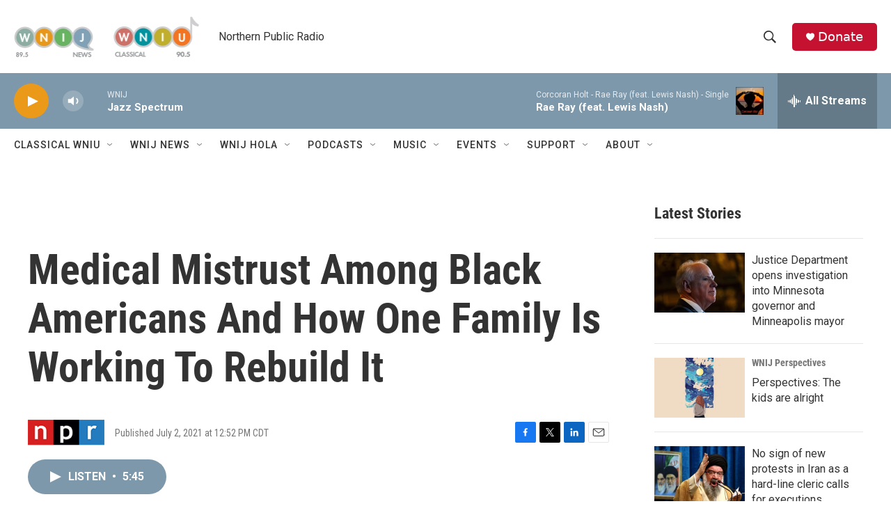

--- FILE ---
content_type: text/html; charset=utf-8
request_url: https://www.google.com/recaptcha/api2/aframe
body_size: 266
content:
<!DOCTYPE HTML><html><head><meta http-equiv="content-type" content="text/html; charset=UTF-8"></head><body><script nonce="105mN5R40cbC63q5_qUTdA">/** Anti-fraud and anti-abuse applications only. See google.com/recaptcha */ try{var clients={'sodar':'https://pagead2.googlesyndication.com/pagead/sodar?'};window.addEventListener("message",function(a){try{if(a.source===window.parent){var b=JSON.parse(a.data);var c=clients[b['id']];if(c){var d=document.createElement('img');d.src=c+b['params']+'&rc='+(localStorage.getItem("rc::a")?sessionStorage.getItem("rc::b"):"");window.document.body.appendChild(d);sessionStorage.setItem("rc::e",parseInt(sessionStorage.getItem("rc::e")||0)+1);localStorage.setItem("rc::h",'1768617583924');}}}catch(b){}});window.parent.postMessage("_grecaptcha_ready", "*");}catch(b){}</script></body></html>